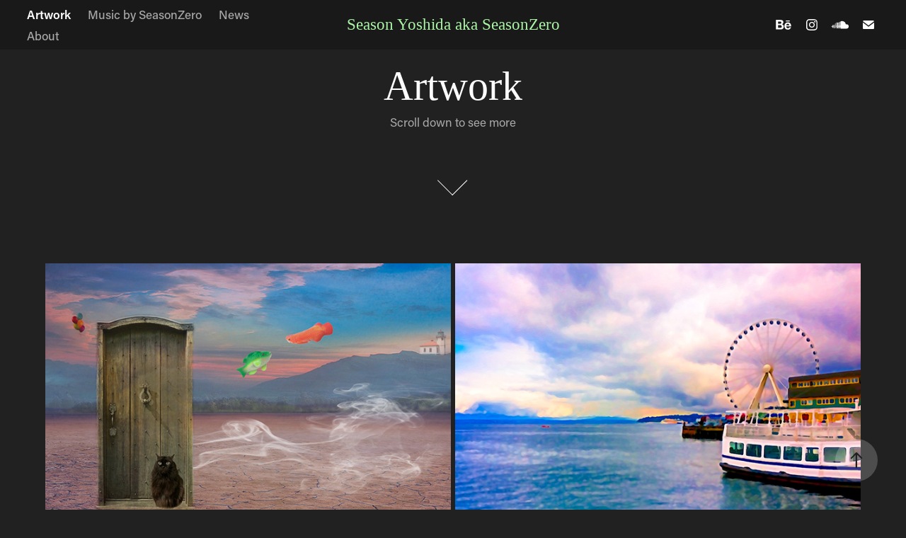

--- FILE ---
content_type: text/html; charset=utf-8
request_url: https://seasonzero.net/
body_size: 10566
content:
<!DOCTYPE HTML>
<html lang="en-US">
<head>
  <meta charset="UTF-8" />
  <meta name="viewport" content="width=device-width, initial-scale=1" />
      <meta name="keywords"  content="new age music,digital art,surreal,ambient music,local artist,ebook,composer,visual artist" />
      <meta name="description"  content="I combine my instrumental music with digital images to create atmospheric multimedia presentations." />
      <meta name="twitter:card"  content="summary_large_image" />
      <meta name="twitter:site"  content="@AdobePortfolio" />
      <meta  property="og:title" content="Season Yoshida aka SeasonZero" />
      <meta  property="og:description" content="I combine my instrumental music with digital images to create atmospheric multimedia presentations." />
      <meta  property="og:image" content="https://pro2-bar-s3-cdn-cf2.myportfolio.com/e41f6b76e50a1c21da7ffd4db28f6b15/d4b2ee28-136c-4b72-bfcc-5b6489e206d4_car_4x3.jpg?h=9ddbdad4fc4d3f7646eb7695f431e09d" />
        <link rel="icon" href="https://pro2-bar-s3-cdn-cf3.myportfolio.com/e41f6b76e50a1c21da7ffd4db28f6b15/ed70cff5-6aa2-4c14-bab2-a6e316d0cf48_carw_1x1x32.jpg?h=9ed6f49b5a0e09277acc2cc6f34917c9" />
        <link rel="apple-touch-icon" href="https://pro2-bar-s3-cdn-cf3.myportfolio.com/e41f6b76e50a1c21da7ffd4db28f6b15/44f747f6-fbbe-4233-90b4-8e1284565b95_carw_1x1x180.jpg?h=7ce2373f3e7ffb6a10edb73d52bfc5a3" />
      <link rel="stylesheet" href="/dist/css/main.css" type="text/css" />
      <link rel="stylesheet" href="https://pro2-bar-s3-cdn-cf.myportfolio.com/e41f6b76e50a1c21da7ffd4db28f6b15/14b2c7cbefbb0eb5a93d25a695d9f1561643060097.css?h=57deec6ebd02102c68542d6eeb6da1b8" type="text/css" />
    <link rel="canonical" href="https://seasonzero.net/projects" />
      <title>Season Yoshida aka SeasonZero</title>
    <script type="text/javascript" src="//use.typekit.net/ik/[base64].js?cb=35f77bfb8b50944859ea3d3804e7194e7a3173fb" async onload="
    try {
      window.Typekit.load();
    } catch (e) {
      console.warn('Typekit not loaded.');
    }
    "></script>
</head>
  <body class="transition-enabled">  <div class='page-background-video page-background-video-with-panel'>
  </div>
  <div class="js-responsive-nav">
    <div class="responsive-nav has-social">
      <div class="close-responsive-click-area js-close-responsive-nav">
        <div class="close-responsive-button"></div>
      </div>
          <nav class="nav-container" data-hover-hint="nav" data-hover-hint-placement="bottom-start">
                <div class="gallery-title"><a href="/projects" class="active">Artwork</a></div>
      <div class="page-title">
        <a href="/music" >Music by SeasonZero</a>
      </div>
      <div class="page-title">
        <a href="/home" >News</a>
      </div>
      <div class="page-title">
        <a href="/about" >About</a>
      </div>
          </nav>
        <div class="social pf-nav-social" data-context="theme.nav" data-hover-hint="navSocialIcons" data-hover-hint-placement="bottom-start">
          <ul>
                  <li>
                    <a href="https://www.behance.net/SeasonZero" target="_blank">
                      <svg id="Layer_1" data-name="Layer 1" xmlns="http://www.w3.org/2000/svg" viewBox="0 0 30 24" class="icon"><path id="path-1" d="M18.83,14.38a2.78,2.78,0,0,0,.65,1.9,2.31,2.31,0,0,0,1.7.59,2.31,2.31,0,0,0,1.38-.41,1.79,1.79,0,0,0,.71-0.87h2.31a4.48,4.48,0,0,1-1.71,2.53,5,5,0,0,1-2.78.76,5.53,5.53,0,0,1-2-.37,4.34,4.34,0,0,1-1.55-1,4.77,4.77,0,0,1-1-1.63,6.29,6.29,0,0,1,0-4.13,4.83,4.83,0,0,1,1-1.64A4.64,4.64,0,0,1,19.09,9a4.86,4.86,0,0,1,2-.4A4.5,4.5,0,0,1,23.21,9a4.36,4.36,0,0,1,1.5,1.3,5.39,5.39,0,0,1,.84,1.86,7,7,0,0,1,.18,2.18h-6.9Zm3.67-3.24A1.94,1.94,0,0,0,21,10.6a2.26,2.26,0,0,0-1,.22,2,2,0,0,0-.66.54,1.94,1.94,0,0,0-.35.69,3.47,3.47,0,0,0-.12.65h4.29A2.75,2.75,0,0,0,22.5,11.14ZM18.29,6h5.36V7.35H18.29V6ZM13.89,17.7a4.4,4.4,0,0,1-1.51.7,6.44,6.44,0,0,1-1.73.22H4.24V5.12h6.24a7.7,7.7,0,0,1,1.73.17,3.67,3.67,0,0,1,1.33.56,2.6,2.6,0,0,1,.86,1,3.74,3.74,0,0,1,.3,1.58,3,3,0,0,1-.46,1.7,3.33,3.33,0,0,1-1.35,1.12,3.19,3.19,0,0,1,1.82,1.26,3.79,3.79,0,0,1,.59,2.17,3.79,3.79,0,0,1-.39,1.77A3.24,3.24,0,0,1,13.89,17.7ZM11.72,8.19a1.25,1.25,0,0,0-.45-0.47,1.88,1.88,0,0,0-.64-0.24,5.5,5.5,0,0,0-.76-0.05H7.16v3.16h3a2,2,0,0,0,1.28-.38A1.43,1.43,0,0,0,11.89,9,1.73,1.73,0,0,0,11.72,8.19ZM11.84,13a2.39,2.39,0,0,0-1.52-.45H7.16v3.73h3.11a3.61,3.61,0,0,0,.82-0.09A2,2,0,0,0,11.77,16a1.39,1.39,0,0,0,.47-0.54,1.85,1.85,0,0,0,.17-0.88A1.77,1.77,0,0,0,11.84,13Z"/></svg>
                    </a>
                  </li>
                  <li>
                    <a href="https://www.instagram.com/cocoacalicocat/" target="_blank">
                      <svg version="1.1" id="Layer_1" xmlns="http://www.w3.org/2000/svg" xmlns:xlink="http://www.w3.org/1999/xlink" viewBox="0 0 30 24" style="enable-background:new 0 0 30 24;" xml:space="preserve" class="icon">
                      <g>
                        <path d="M15,5.4c2.1,0,2.4,0,3.2,0c0.8,0,1.2,0.2,1.5,0.3c0.4,0.1,0.6,0.3,0.9,0.6c0.3,0.3,0.5,0.5,0.6,0.9
                          c0.1,0.3,0.2,0.7,0.3,1.5c0,0.8,0,1.1,0,3.2s0,2.4,0,3.2c0,0.8-0.2,1.2-0.3,1.5c-0.1,0.4-0.3,0.6-0.6,0.9c-0.3,0.3-0.5,0.5-0.9,0.6
                          c-0.3,0.1-0.7,0.2-1.5,0.3c-0.8,0-1.1,0-3.2,0s-2.4,0-3.2,0c-0.8,0-1.2-0.2-1.5-0.3c-0.4-0.1-0.6-0.3-0.9-0.6
                          c-0.3-0.3-0.5-0.5-0.6-0.9c-0.1-0.3-0.2-0.7-0.3-1.5c0-0.8,0-1.1,0-3.2s0-2.4,0-3.2c0-0.8,0.2-1.2,0.3-1.5c0.1-0.4,0.3-0.6,0.6-0.9
                          c0.3-0.3,0.5-0.5,0.9-0.6c0.3-0.1,0.7-0.2,1.5-0.3C12.6,5.4,12.9,5.4,15,5.4 M15,4c-2.2,0-2.4,0-3.3,0c-0.9,0-1.4,0.2-1.9,0.4
                          c-0.5,0.2-1,0.5-1.4,0.9C7.9,5.8,7.6,6.2,7.4,6.8C7.2,7.3,7.1,7.9,7,8.7C7,9.6,7,9.8,7,12s0,2.4,0,3.3c0,0.9,0.2,1.4,0.4,1.9
                          c0.2,0.5,0.5,1,0.9,1.4c0.4,0.4,0.9,0.7,1.4,0.9c0.5,0.2,1.1,0.3,1.9,0.4c0.9,0,1.1,0,3.3,0s2.4,0,3.3,0c0.9,0,1.4-0.2,1.9-0.4
                          c0.5-0.2,1-0.5,1.4-0.9c0.4-0.4,0.7-0.9,0.9-1.4c0.2-0.5,0.3-1.1,0.4-1.9c0-0.9,0-1.1,0-3.3s0-2.4,0-3.3c0-0.9-0.2-1.4-0.4-1.9
                          c-0.2-0.5-0.5-1-0.9-1.4c-0.4-0.4-0.9-0.7-1.4-0.9c-0.5-0.2-1.1-0.3-1.9-0.4C17.4,4,17.2,4,15,4L15,4L15,4z"/>
                        <path d="M15,7.9c-2.3,0-4.1,1.8-4.1,4.1s1.8,4.1,4.1,4.1s4.1-1.8,4.1-4.1S17.3,7.9,15,7.9L15,7.9z M15,14.7c-1.5,0-2.7-1.2-2.7-2.7
                          c0-1.5,1.2-2.7,2.7-2.7s2.7,1.2,2.7,2.7C17.7,13.5,16.5,14.7,15,14.7L15,14.7z"/>
                        <path d="M20.2,7.7c0,0.5-0.4,1-1,1s-1-0.4-1-1s0.4-1,1-1S20.2,7.2,20.2,7.7L20.2,7.7z"/>
                      </g>
                      </svg>
                    </a>
                  </li>
                  <li>
                    <a href="https://soundcloud.com/season-yoshida" target="_blank">
                      <svg version="1.1" id="Layer_1" xmlns="http://www.w3.org/2000/svg" xmlns:xlink="http://www.w3.org/1999/xlink" viewBox="0 0 30 24" style="enable-background:new 0 0 30 24;" xml:space="preserve" class="icon">
                      <path d="M3.1,13.1L3.1,13.1l-0.3,1.5L3,15.9c0,0,0,0.1,0.1,0.1c0,0,0.1,0,0.1-0.1l0,0l0,0l0,0l0.3-1.4L3.1,13.1
                        C3.3,13.1,3.3,13.1,3.1,13.1z M4.2,12.2C4.2,12.2,4.1,12.1,4.2,12.2c-0.1-0.1-0.1,0-0.1,0l-0.3,2.2l0.3,2.2c0,0,0,0.1,0.1,0.1
                        c0,0,0.1,0,0.1-0.1l0.3-2.2L4.2,12.2z M7.9,10.3c-0.1,0-0.1,0.1-0.1,0.1l-0.1,4L7.8,17c0,0.1,0.1,0.1,0.1,0.1C8,17.1,8,17,8,17l0,0
                        l0.3-2.6l-0.1-4C8,10.3,8,10.3,7.9,10.3z M6,11.7c-0.1,0-0.1,0-0.1,0.1l-0.3,2.6L5.9,17c0,0.1,0,0.1,0.1,0.1c0.1,0,0.1,0,0.1-0.1
                        l0.3-2.6l-0.3-2.6C6.1,11.7,6.1,11.7,6,11.7z M10,17.1c0.1,0,0.3-0.1,0.3-0.3l0.1-2.6L10.2,9c0-0.1-0.1-0.3-0.3-0.3
                        C9.8,8.7,9.7,8.8,9.7,9l-0.1,5.3l0.1,2.6C9.7,17.1,9.8,17.1,10,17.1z M13.9,17.1c0.1,0,0.3-0.1,0.3-0.3l0,0l0,0l0.1-2.5l-0.1-6.1
                        C14.2,8.1,14,8,13.9,8c-0.1,0-0.3,0.1-0.3,0.3l-0.1,6.1l0.1,2.5C13.6,17,13.8,17.1,13.9,17.1z M11.9,17.1c0.1,0,0.3-0.1,0.3-0.3l0,0
                        l0.1-2.5l-0.1-5.3c0-0.1-0.1-0.3-0.3-0.3S11.6,9,11.6,9.1l-0.1,5.3l0.1,2.5C11.6,17,11.7,17.1,11.9,17.1z M7,17.1
                        c0.1,0,0.1-0.1,0.1-0.1l0.3-2.6L7.1,12c0-0.1-0.1-0.1-0.1-0.1c-0.1,0-0.1,0-0.1,0.1l-0.1,2.5L6.8,17C6.8,17.1,6.8,17.1,7,17.1z
                         M5,17C5,17,5.2,17,5,17l0.4-2.6l-0.3-2.6c0-0.1,0-0.1-0.1-0.1c0,0-0.1,0-0.1,0.1l-0.3,2.6L5,17C4.9,17,5,17,5,17z M13,9
                        c-0.1,0-0.3,0.1-0.3,0.3l-0.1,5.2l0.1,2.5c0,0.1,0.1,0.3,0.3,0.3c0.1,0,0.3-0.1,0.3-0.3l0,0l0.1-2.5l-0.1-5.2C13.2,9.1,13.1,9,13,9z
                         M8.9,17.1C9,17.1,9,17,9,17l0.1-2.6L9,9.5c0-0.1-0.1-0.1-0.1-0.1c-0.1,0-0.1,0.1-0.1,0.1l-0.1,4.9L8.7,17
                        C8.7,17.1,8.9,17.1,8.9,17.1z M11.2,17L11.2,17l0.1-2.5l-0.1-5.5c0-0.1-0.1-0.3-0.3-0.3c-0.1,0-0.3,0.1-0.3,0.3l-0.1,5.5l0.1,2.5
                        c0,0.1,0.1,0.3,0.3,0.3C11,17.1,11.2,17.1,11.2,17L11.2,17z M24.1,11.3c-0.4,0-0.8,0.1-1.1,0.3c-0.3-2.7-2.5-4.8-5.2-4.8
                        c-0.7,0-1.4,0.1-1.9,0.4c-0.3,0.1-0.3,0.1-0.3,0.4V17c0,0.1,0.1,0.3,0.3,0.4h8.2c1.6,0,3-1.4,3-3C27.1,12.6,25.8,11.3,24.1,11.3z
                         M15,7.5c-0.1,0-0.3,0.1-0.3,0.3l-0.1,6.7l0.1,2.5c0,0.1,0.1,0.3,0.3,0.3c0.1,0,0.3-0.1,0.3-0.3l0,0l0.1-2.5l-0.1-6.7
                        C15.3,7.6,15.1,7.5,15,7.5z"/>
                      </svg>
                    </a>
                  </li>
                  <li>
                    <a href="mailto:catsquack@duck.com">
                      <svg version="1.1" id="Layer_1" xmlns="http://www.w3.org/2000/svg" xmlns:xlink="http://www.w3.org/1999/xlink" x="0px" y="0px" viewBox="0 0 30 24" style="enable-background:new 0 0 30 24;" xml:space="preserve" class="icon">
                        <g>
                          <path d="M15,13L7.1,7.1c0-0.5,0.4-1,1-1h13.8c0.5,0,1,0.4,1,1L15,13z M15,14.8l7.9-5.9v8.1c0,0.5-0.4,1-1,1H8.1c-0.5,0-1-0.4-1-1 V8.8L15,14.8z"/>
                        </g>
                      </svg>
                    </a>
                  </li>
          </ul>
        </div>
    </div>
  </div>
    <header class="site-header js-site-header  js-fixed-nav" data-context="theme.nav" data-hover-hint="nav" data-hover-hint-placement="top-start">
        <nav class="nav-container" data-hover-hint="nav" data-hover-hint-placement="bottom-start">
                <div class="gallery-title"><a href="/projects" class="active">Artwork</a></div>
      <div class="page-title">
        <a href="/music" >Music by SeasonZero</a>
      </div>
      <div class="page-title">
        <a href="/home" >News</a>
      </div>
      <div class="page-title">
        <a href="/about" >About</a>
      </div>
        </nav>
        <div class="logo-wrap" data-context="theme.logo.header" data-hover-hint="logo" data-hover-hint-placement="bottom-start">
          <div class="logo e2e-site-logo-text logo-text  ">
                <a href="/projects" class="preserve-whitespace">Season Yoshida aka SeasonZero</a>

          </div>
        </div>
        <div class="social pf-nav-social" data-context="theme.nav" data-hover-hint="navSocialIcons" data-hover-hint-placement="bottom-start">
          <ul>
                  <li>
                    <a href="https://www.behance.net/SeasonZero" target="_blank">
                      <svg id="Layer_1" data-name="Layer 1" xmlns="http://www.w3.org/2000/svg" viewBox="0 0 30 24" class="icon"><path id="path-1" d="M18.83,14.38a2.78,2.78,0,0,0,.65,1.9,2.31,2.31,0,0,0,1.7.59,2.31,2.31,0,0,0,1.38-.41,1.79,1.79,0,0,0,.71-0.87h2.31a4.48,4.48,0,0,1-1.71,2.53,5,5,0,0,1-2.78.76,5.53,5.53,0,0,1-2-.37,4.34,4.34,0,0,1-1.55-1,4.77,4.77,0,0,1-1-1.63,6.29,6.29,0,0,1,0-4.13,4.83,4.83,0,0,1,1-1.64A4.64,4.64,0,0,1,19.09,9a4.86,4.86,0,0,1,2-.4A4.5,4.5,0,0,1,23.21,9a4.36,4.36,0,0,1,1.5,1.3,5.39,5.39,0,0,1,.84,1.86,7,7,0,0,1,.18,2.18h-6.9Zm3.67-3.24A1.94,1.94,0,0,0,21,10.6a2.26,2.26,0,0,0-1,.22,2,2,0,0,0-.66.54,1.94,1.94,0,0,0-.35.69,3.47,3.47,0,0,0-.12.65h4.29A2.75,2.75,0,0,0,22.5,11.14ZM18.29,6h5.36V7.35H18.29V6ZM13.89,17.7a4.4,4.4,0,0,1-1.51.7,6.44,6.44,0,0,1-1.73.22H4.24V5.12h6.24a7.7,7.7,0,0,1,1.73.17,3.67,3.67,0,0,1,1.33.56,2.6,2.6,0,0,1,.86,1,3.74,3.74,0,0,1,.3,1.58,3,3,0,0,1-.46,1.7,3.33,3.33,0,0,1-1.35,1.12,3.19,3.19,0,0,1,1.82,1.26,3.79,3.79,0,0,1,.59,2.17,3.79,3.79,0,0,1-.39,1.77A3.24,3.24,0,0,1,13.89,17.7ZM11.72,8.19a1.25,1.25,0,0,0-.45-0.47,1.88,1.88,0,0,0-.64-0.24,5.5,5.5,0,0,0-.76-0.05H7.16v3.16h3a2,2,0,0,0,1.28-.38A1.43,1.43,0,0,0,11.89,9,1.73,1.73,0,0,0,11.72,8.19ZM11.84,13a2.39,2.39,0,0,0-1.52-.45H7.16v3.73h3.11a3.61,3.61,0,0,0,.82-0.09A2,2,0,0,0,11.77,16a1.39,1.39,0,0,0,.47-0.54,1.85,1.85,0,0,0,.17-0.88A1.77,1.77,0,0,0,11.84,13Z"/></svg>
                    </a>
                  </li>
                  <li>
                    <a href="https://www.instagram.com/cocoacalicocat/" target="_blank">
                      <svg version="1.1" id="Layer_1" xmlns="http://www.w3.org/2000/svg" xmlns:xlink="http://www.w3.org/1999/xlink" viewBox="0 0 30 24" style="enable-background:new 0 0 30 24;" xml:space="preserve" class="icon">
                      <g>
                        <path d="M15,5.4c2.1,0,2.4,0,3.2,0c0.8,0,1.2,0.2,1.5,0.3c0.4,0.1,0.6,0.3,0.9,0.6c0.3,0.3,0.5,0.5,0.6,0.9
                          c0.1,0.3,0.2,0.7,0.3,1.5c0,0.8,0,1.1,0,3.2s0,2.4,0,3.2c0,0.8-0.2,1.2-0.3,1.5c-0.1,0.4-0.3,0.6-0.6,0.9c-0.3,0.3-0.5,0.5-0.9,0.6
                          c-0.3,0.1-0.7,0.2-1.5,0.3c-0.8,0-1.1,0-3.2,0s-2.4,0-3.2,0c-0.8,0-1.2-0.2-1.5-0.3c-0.4-0.1-0.6-0.3-0.9-0.6
                          c-0.3-0.3-0.5-0.5-0.6-0.9c-0.1-0.3-0.2-0.7-0.3-1.5c0-0.8,0-1.1,0-3.2s0-2.4,0-3.2c0-0.8,0.2-1.2,0.3-1.5c0.1-0.4,0.3-0.6,0.6-0.9
                          c0.3-0.3,0.5-0.5,0.9-0.6c0.3-0.1,0.7-0.2,1.5-0.3C12.6,5.4,12.9,5.4,15,5.4 M15,4c-2.2,0-2.4,0-3.3,0c-0.9,0-1.4,0.2-1.9,0.4
                          c-0.5,0.2-1,0.5-1.4,0.9C7.9,5.8,7.6,6.2,7.4,6.8C7.2,7.3,7.1,7.9,7,8.7C7,9.6,7,9.8,7,12s0,2.4,0,3.3c0,0.9,0.2,1.4,0.4,1.9
                          c0.2,0.5,0.5,1,0.9,1.4c0.4,0.4,0.9,0.7,1.4,0.9c0.5,0.2,1.1,0.3,1.9,0.4c0.9,0,1.1,0,3.3,0s2.4,0,3.3,0c0.9,0,1.4-0.2,1.9-0.4
                          c0.5-0.2,1-0.5,1.4-0.9c0.4-0.4,0.7-0.9,0.9-1.4c0.2-0.5,0.3-1.1,0.4-1.9c0-0.9,0-1.1,0-3.3s0-2.4,0-3.3c0-0.9-0.2-1.4-0.4-1.9
                          c-0.2-0.5-0.5-1-0.9-1.4c-0.4-0.4-0.9-0.7-1.4-0.9c-0.5-0.2-1.1-0.3-1.9-0.4C17.4,4,17.2,4,15,4L15,4L15,4z"/>
                        <path d="M15,7.9c-2.3,0-4.1,1.8-4.1,4.1s1.8,4.1,4.1,4.1s4.1-1.8,4.1-4.1S17.3,7.9,15,7.9L15,7.9z M15,14.7c-1.5,0-2.7-1.2-2.7-2.7
                          c0-1.5,1.2-2.7,2.7-2.7s2.7,1.2,2.7,2.7C17.7,13.5,16.5,14.7,15,14.7L15,14.7z"/>
                        <path d="M20.2,7.7c0,0.5-0.4,1-1,1s-1-0.4-1-1s0.4-1,1-1S20.2,7.2,20.2,7.7L20.2,7.7z"/>
                      </g>
                      </svg>
                    </a>
                  </li>
                  <li>
                    <a href="https://soundcloud.com/season-yoshida" target="_blank">
                      <svg version="1.1" id="Layer_1" xmlns="http://www.w3.org/2000/svg" xmlns:xlink="http://www.w3.org/1999/xlink" viewBox="0 0 30 24" style="enable-background:new 0 0 30 24;" xml:space="preserve" class="icon">
                      <path d="M3.1,13.1L3.1,13.1l-0.3,1.5L3,15.9c0,0,0,0.1,0.1,0.1c0,0,0.1,0,0.1-0.1l0,0l0,0l0,0l0.3-1.4L3.1,13.1
                        C3.3,13.1,3.3,13.1,3.1,13.1z M4.2,12.2C4.2,12.2,4.1,12.1,4.2,12.2c-0.1-0.1-0.1,0-0.1,0l-0.3,2.2l0.3,2.2c0,0,0,0.1,0.1,0.1
                        c0,0,0.1,0,0.1-0.1l0.3-2.2L4.2,12.2z M7.9,10.3c-0.1,0-0.1,0.1-0.1,0.1l-0.1,4L7.8,17c0,0.1,0.1,0.1,0.1,0.1C8,17.1,8,17,8,17l0,0
                        l0.3-2.6l-0.1-4C8,10.3,8,10.3,7.9,10.3z M6,11.7c-0.1,0-0.1,0-0.1,0.1l-0.3,2.6L5.9,17c0,0.1,0,0.1,0.1,0.1c0.1,0,0.1,0,0.1-0.1
                        l0.3-2.6l-0.3-2.6C6.1,11.7,6.1,11.7,6,11.7z M10,17.1c0.1,0,0.3-0.1,0.3-0.3l0.1-2.6L10.2,9c0-0.1-0.1-0.3-0.3-0.3
                        C9.8,8.7,9.7,8.8,9.7,9l-0.1,5.3l0.1,2.6C9.7,17.1,9.8,17.1,10,17.1z M13.9,17.1c0.1,0,0.3-0.1,0.3-0.3l0,0l0,0l0.1-2.5l-0.1-6.1
                        C14.2,8.1,14,8,13.9,8c-0.1,0-0.3,0.1-0.3,0.3l-0.1,6.1l0.1,2.5C13.6,17,13.8,17.1,13.9,17.1z M11.9,17.1c0.1,0,0.3-0.1,0.3-0.3l0,0
                        l0.1-2.5l-0.1-5.3c0-0.1-0.1-0.3-0.3-0.3S11.6,9,11.6,9.1l-0.1,5.3l0.1,2.5C11.6,17,11.7,17.1,11.9,17.1z M7,17.1
                        c0.1,0,0.1-0.1,0.1-0.1l0.3-2.6L7.1,12c0-0.1-0.1-0.1-0.1-0.1c-0.1,0-0.1,0-0.1,0.1l-0.1,2.5L6.8,17C6.8,17.1,6.8,17.1,7,17.1z
                         M5,17C5,17,5.2,17,5,17l0.4-2.6l-0.3-2.6c0-0.1,0-0.1-0.1-0.1c0,0-0.1,0-0.1,0.1l-0.3,2.6L5,17C4.9,17,5,17,5,17z M13,9
                        c-0.1,0-0.3,0.1-0.3,0.3l-0.1,5.2l0.1,2.5c0,0.1,0.1,0.3,0.3,0.3c0.1,0,0.3-0.1,0.3-0.3l0,0l0.1-2.5l-0.1-5.2C13.2,9.1,13.1,9,13,9z
                         M8.9,17.1C9,17.1,9,17,9,17l0.1-2.6L9,9.5c0-0.1-0.1-0.1-0.1-0.1c-0.1,0-0.1,0.1-0.1,0.1l-0.1,4.9L8.7,17
                        C8.7,17.1,8.9,17.1,8.9,17.1z M11.2,17L11.2,17l0.1-2.5l-0.1-5.5c0-0.1-0.1-0.3-0.3-0.3c-0.1,0-0.3,0.1-0.3,0.3l-0.1,5.5l0.1,2.5
                        c0,0.1,0.1,0.3,0.3,0.3C11,17.1,11.2,17.1,11.2,17L11.2,17z M24.1,11.3c-0.4,0-0.8,0.1-1.1,0.3c-0.3-2.7-2.5-4.8-5.2-4.8
                        c-0.7,0-1.4,0.1-1.9,0.4c-0.3,0.1-0.3,0.1-0.3,0.4V17c0,0.1,0.1,0.3,0.3,0.4h8.2c1.6,0,3-1.4,3-3C27.1,12.6,25.8,11.3,24.1,11.3z
                         M15,7.5c-0.1,0-0.3,0.1-0.3,0.3l-0.1,6.7l0.1,2.5c0,0.1,0.1,0.3,0.3,0.3c0.1,0,0.3-0.1,0.3-0.3l0,0l0.1-2.5l-0.1-6.7
                        C15.3,7.6,15.1,7.5,15,7.5z"/>
                      </svg>
                    </a>
                  </li>
                  <li>
                    <a href="mailto:catsquack@duck.com">
                      <svg version="1.1" id="Layer_1" xmlns="http://www.w3.org/2000/svg" xmlns:xlink="http://www.w3.org/1999/xlink" x="0px" y="0px" viewBox="0 0 30 24" style="enable-background:new 0 0 30 24;" xml:space="preserve" class="icon">
                        <g>
                          <path d="M15,13L7.1,7.1c0-0.5,0.4-1,1-1h13.8c0.5,0,1,0.4,1,1L15,13z M15,14.8l7.9-5.9v8.1c0,0.5-0.4,1-1,1H8.1c-0.5,0-1-0.4-1-1 V8.8L15,14.8z"/>
                        </g>
                      </svg>
                    </a>
                  </li>
          </ul>
        </div>
        <div class="hamburger-click-area js-hamburger">
          <div class="hamburger">
            <i></i>
            <i></i>
            <i></i>
          </div>
        </div>
    </header>
    <div class="header-placeholder"></div>
        <div class="masthead js-masthead-fixed" data-context="page.masthead" data-hover-hint="mastheadOptions" data-hover-hint-placement="top-start">
          <div class="masthead-contents">
            <div class="masthead-text js-masthead-text">
              <div data-context="page.masthead" data-hover-hint="mastheadTitle"><h1 decorator="inlineTextEditable" contenteditable="false" class="js-inline-text-editable preserve-whitespace main-text rich-text module-text" data-text-keypath="customizations.masthead.title.text" value="Artwork">Artwork</h1></div>
              <div data-context="page.masthead" data-hover-hint="mastheadText"><p decorator="inlineTextEditable" contenteditable="false" class="js-inline-text-editable preserve-whitespace main-text rich-text module-text" data-text-keypath="page.masthead.text.text" value="Scroll down to see more">Scroll down to see more</p></div>
              <div class="masthead-buttons">
                
              </div>
                <div class="masthead-arrow-container js-masthead-arrow" data-context="page.masthead" data-hover-hint="scrollDownArrow">
                  <div class="masthead-arrow"></div>
                </div>
            </div>
          </div>
        </div>
        <div class="masthead masthead-placeholder">
          <div class="masthead-contents">
            <div class="masthead-text js-masthead-text">
              <div data-context="page.masthead" data-hover-hint="mastheadTitle"><h1 decorator="inlineTextEditable" contenteditable="false" class="js-inline-text-editable preserve-whitespace main-text rich-text module-text" data-text-keypath="customizations.masthead.title.text" value="Artwork">Artwork</h1></div>
              <div data-context="page.masthead" data-hover-hint="mastheadText"><p decorator="inlineTextEditable" contenteditable="false" class="js-inline-text-editable preserve-whitespace main-text rich-text module-text" data-text-keypath="page.masthead.text.text" value="Scroll down to see more">Scroll down to see more</p></div>
              <div class="masthead-buttons">
                
              </div>
                <div class="masthead-arrow-container js-masthead-arrow" data-context="page.masthead" data-hover-hint="scrollDownArrow">
                  <div class="masthead-arrow"></div>
                </div>
            </div>
          </div>
        </div>
  <div class="site-wrap cfix js-site-wrap">
    <div class="site-container">
      <div class="site-content e2e-site-content">
        <main>
          <section class="project-covers" data-context="page.gallery.covers">
          <a class="project-cover js-project-cover-touch hold-space" href="/gnome-cat" data-context="pages" data-identity="id:p61ef0bc0025715180024de7d020b5b1aca3a7c0dbf7cc4de6573d" data-hover-hint-id="p61ef0bc0025715180024de7d020b5b1aca3a7c0dbf7cc4de6573d" data-hover-hint="galleryPageCover">
              <div class="cover-image-wrap">
                <div class="cover-image">
                    <div class="cover cover-normal">

            <img
              class="cover__img js-lazy"
              src="https://pro2-bar-s3-cdn-cf2.myportfolio.com/e41f6b76e50a1c21da7ffd4db28f6b15/d4b2ee28-136c-4b72-bfcc-5b6489e206d4_carw_4x3x32.jpg?h=4002b8a217a578be590500d937a4571b"
              data-src="https://pro2-bar-s3-cdn-cf2.myportfolio.com/e41f6b76e50a1c21da7ffd4db28f6b15/d4b2ee28-136c-4b72-bfcc-5b6489e206d4_car_4x3.jpg?h=9ddbdad4fc4d3f7646eb7695f431e09d"
              data-srcset="https://pro2-bar-s3-cdn-cf2.myportfolio.com/e41f6b76e50a1c21da7ffd4db28f6b15/d4b2ee28-136c-4b72-bfcc-5b6489e206d4_carw_4x3x640.jpg?h=5b8bd243147f8ed7f166f835a9286cc7 640w, https://pro2-bar-s3-cdn-cf2.myportfolio.com/e41f6b76e50a1c21da7ffd4db28f6b15/d4b2ee28-136c-4b72-bfcc-5b6489e206d4_carw_4x3x1280.jpg?h=713c4e82160e4fc00563d60b8fdf38b6 1280w, https://pro2-bar-s3-cdn-cf2.myportfolio.com/e41f6b76e50a1c21da7ffd4db28f6b15/d4b2ee28-136c-4b72-bfcc-5b6489e206d4_carw_4x3x1366.jpg?h=f48b8e8e1ef1ea2e75eb03499c1b75ff 1366w, https://pro2-bar-s3-cdn-cf2.myportfolio.com/e41f6b76e50a1c21da7ffd4db28f6b15/d4b2ee28-136c-4b72-bfcc-5b6489e206d4_carw_4x3x1920.jpg?h=7b678b3f1bd45bb5cb09014542aff00a 1920w, https://pro2-bar-s3-cdn-cf2.myportfolio.com/e41f6b76e50a1c21da7ffd4db28f6b15/d4b2ee28-136c-4b72-bfcc-5b6489e206d4_carw_4x3x2560.jpg?h=6d73365885a213af957b88dfd5d5bbdf 2560w, https://pro2-bar-s3-cdn-cf2.myportfolio.com/e41f6b76e50a1c21da7ffd4db28f6b15/d4b2ee28-136c-4b72-bfcc-5b6489e206d4_carw_4x3x5120.jpg?h=f55c5f5f4c789f65332c9b85aa3fe240 5120w"
              data-sizes="(max-width: 540px) 100vw, (max-width: 768px) 50vw, calc(1200px / 2)"
            >
                              </div>
                </div>
              </div>
            <div class="details-wrap">
              <div class="details">
                <div class="details-inner">
                    <div class="title preserve-whitespace">Gnome Cat</div>
                    <div class="date">2022</div>
                </div>
              </div>
            </div>
          </a>
          <a class="project-cover js-project-cover-touch hold-space" href="/elliot-bay" data-context="pages" data-identity="id:p61ef09b05f8a7b315b72a9c84a0cf6d76662761b6d53f79886c90" data-hover-hint-id="p61ef09b05f8a7b315b72a9c84a0cf6d76662761b6d53f79886c90" data-hover-hint="galleryPageCover">
              <div class="cover-image-wrap">
                <div class="cover-image">
                    <div class="cover cover-normal">

            <img
              class="cover__img js-lazy"
              src="https://pro2-bar-s3-cdn-cf.myportfolio.com/e41f6b76e50a1c21da7ffd4db28f6b15/bb319536-28cd-43cc-b7f3-4baef96c0307_carw_4x3x32.jpg?h=3fc59d6e209dc0badea53ea25b025e72"
              data-src="https://pro2-bar-s3-cdn-cf.myportfolio.com/e41f6b76e50a1c21da7ffd4db28f6b15/bb319536-28cd-43cc-b7f3-4baef96c0307_car_4x3.jpg?h=5ac7c0706258080ac64ff5d2fe83186e"
              data-srcset="https://pro2-bar-s3-cdn-cf.myportfolio.com/e41f6b76e50a1c21da7ffd4db28f6b15/bb319536-28cd-43cc-b7f3-4baef96c0307_carw_4x3x640.jpg?h=edb84c32a6aa1b1747c87029b9a6b3a6 640w, https://pro2-bar-s3-cdn-cf.myportfolio.com/e41f6b76e50a1c21da7ffd4db28f6b15/bb319536-28cd-43cc-b7f3-4baef96c0307_carw_4x3x1280.jpg?h=30f3b2b631a72ff08ec4a022e6efc3c0 1280w, https://pro2-bar-s3-cdn-cf.myportfolio.com/e41f6b76e50a1c21da7ffd4db28f6b15/bb319536-28cd-43cc-b7f3-4baef96c0307_carw_4x3x1366.jpg?h=2d1d8594a308b36d56b197033add2bd5 1366w, https://pro2-bar-s3-cdn-cf.myportfolio.com/e41f6b76e50a1c21da7ffd4db28f6b15/bb319536-28cd-43cc-b7f3-4baef96c0307_carw_4x3x1920.jpg?h=913eeffb10bf8194f83fa1780c200a52 1920w, https://pro2-bar-s3-cdn-cf.myportfolio.com/e41f6b76e50a1c21da7ffd4db28f6b15/bb319536-28cd-43cc-b7f3-4baef96c0307_carw_4x3x2560.jpg?h=a4b888b538d4c234b586b420e6894ecf 2560w, https://pro2-bar-s3-cdn-cf.myportfolio.com/e41f6b76e50a1c21da7ffd4db28f6b15/bb319536-28cd-43cc-b7f3-4baef96c0307_carw_4x3x5120.jpg?h=211ea5a4b8cd12045fdce314d2acd4b6 5120w"
              data-sizes="(max-width: 540px) 100vw, (max-width: 768px) 50vw, calc(1200px / 2)"
            >
                              </div>
                </div>
              </div>
            <div class="details-wrap">
              <div class="details">
                <div class="details-inner">
                    <div class="title preserve-whitespace">Elliot Bay</div>
                    <div class="date">2022</div>
                </div>
              </div>
            </div>
          </a>
          <a class="project-cover js-project-cover-touch hold-space" href="/unconscious-collections" data-context="pages" data-identity="id:p5989d107cfd96eab13f9a38d91de222763a835f2a4e248a35cd45" data-hover-hint-id="p5989d107cfd96eab13f9a38d91de222763a835f2a4e248a35cd45" data-hover-hint="galleryPageCover">
              <div class="cover-image-wrap">
                <div class="cover-image">
                    <div class="cover cover-normal">

            <img
              class="cover__img js-lazy"
              src="https://pro2-bar-s3-cdn-cf6.myportfolio.com/e41f6b76e50a1c21da7ffd4db28f6b15/a4082d26eed2833f17487fa2fcbabaf9fca07c9d28a57c45bee770493818174724dc665a3be21fb8_carw_4x3x32.jpg?h=ff140dddb014c13f1f6d9dc7b9ec849f"
              data-src="https://pro2-bar-s3-cdn-cf6.myportfolio.com/e41f6b76e50a1c21da7ffd4db28f6b15/a4082d26eed2833f17487fa2fcbabaf9fca07c9d28a57c45bee770493818174724dc665a3be21fb8_car_4x3.jpg?h=86b698fbb74e78c82f690b28ab127da6"
              data-srcset="https://pro2-bar-s3-cdn-cf6.myportfolio.com/e41f6b76e50a1c21da7ffd4db28f6b15/a4082d26eed2833f17487fa2fcbabaf9fca07c9d28a57c45bee770493818174724dc665a3be21fb8_carw_4x3x640.jpg?h=11178149968881c09ae92fef017c471a 640w, https://pro2-bar-s3-cdn-cf6.myportfolio.com/e41f6b76e50a1c21da7ffd4db28f6b15/a4082d26eed2833f17487fa2fcbabaf9fca07c9d28a57c45bee770493818174724dc665a3be21fb8_carw_4x3x1280.jpg?h=18c03287ee5da6b7c0c12a5a2bc41083 1280w, https://pro2-bar-s3-cdn-cf6.myportfolio.com/e41f6b76e50a1c21da7ffd4db28f6b15/a4082d26eed2833f17487fa2fcbabaf9fca07c9d28a57c45bee770493818174724dc665a3be21fb8_carw_4x3x1366.jpg?h=d4218e652af515c49d5f8b26047b029a 1366w, https://pro2-bar-s3-cdn-cf6.myportfolio.com/e41f6b76e50a1c21da7ffd4db28f6b15/a4082d26eed2833f17487fa2fcbabaf9fca07c9d28a57c45bee770493818174724dc665a3be21fb8_carw_4x3x1920.jpg?h=7fe75075b184d29146b24c6bdaed40c9 1920w, https://pro2-bar-s3-cdn-cf6.myportfolio.com/e41f6b76e50a1c21da7ffd4db28f6b15/a4082d26eed2833f17487fa2fcbabaf9fca07c9d28a57c45bee770493818174724dc665a3be21fb8_carw_4x3x2560.jpg?h=8cc63ee9fdb431df79d9c7ab53b7d495 2560w, https://pro2-bar-s3-cdn-cf6.myportfolio.com/e41f6b76e50a1c21da7ffd4db28f6b15/a4082d26eed2833f17487fa2fcbabaf9fca07c9d28a57c45bee770493818174724dc665a3be21fb8_carw_4x3x5120.jpg?h=31b1f849411a2b71829a95d849397b43 5120w"
              data-sizes="(max-width: 540px) 100vw, (max-width: 768px) 50vw, calc(1200px / 2)"
            >
                              </div>
                </div>
              </div>
            <div class="details-wrap">
              <div class="details">
                <div class="details-inner">
                    <div class="title preserve-whitespace">Unconscious collections</div>
                    <div class="date">2017</div>
                </div>
              </div>
            </div>
          </a>
          <a class="project-cover js-project-cover-touch hold-space" href="/seascape-004-point-of-view" data-context="pages" data-identity="id:p5989d10784880abff9906201dc3de7ca3a060f430ff85d2579993" data-hover-hint-id="p5989d10784880abff9906201dc3de7ca3a060f430ff85d2579993" data-hover-hint="galleryPageCover">
              <div class="cover-image-wrap">
                <div class="cover-image">
                    <div class="cover cover-normal">

            <img
              class="cover__img js-lazy"
              src="https://pro2-bar-s3-cdn-cf2.myportfolio.com/e41f6b76e50a1c21da7ffd4db28f6b15/d7456402619ddfcb6d07a6751eb14bb277321f07ca2300069a3586b54b4a43823e6cde7e2da47413_carw_4x3x32.jpg?h=15069275eec381ead78fca131ca391ae"
              data-src="https://pro2-bar-s3-cdn-cf2.myportfolio.com/e41f6b76e50a1c21da7ffd4db28f6b15/d7456402619ddfcb6d07a6751eb14bb277321f07ca2300069a3586b54b4a43823e6cde7e2da47413_car_4x3.jpg?h=65c87fac360665e39ec96bd5338fd9cf"
              data-srcset="https://pro2-bar-s3-cdn-cf2.myportfolio.com/e41f6b76e50a1c21da7ffd4db28f6b15/d7456402619ddfcb6d07a6751eb14bb277321f07ca2300069a3586b54b4a43823e6cde7e2da47413_carw_4x3x640.jpg?h=f917b24343a1756f65bb7e07972f8afa 640w, https://pro2-bar-s3-cdn-cf2.myportfolio.com/e41f6b76e50a1c21da7ffd4db28f6b15/d7456402619ddfcb6d07a6751eb14bb277321f07ca2300069a3586b54b4a43823e6cde7e2da47413_carw_4x3x1280.jpg?h=52996637950c02198589a7f0ce84b289 1280w, https://pro2-bar-s3-cdn-cf2.myportfolio.com/e41f6b76e50a1c21da7ffd4db28f6b15/d7456402619ddfcb6d07a6751eb14bb277321f07ca2300069a3586b54b4a43823e6cde7e2da47413_carw_4x3x1366.jpg?h=c2fccd843b1cf89e95a0c1fe591e09a5 1366w, https://pro2-bar-s3-cdn-cf2.myportfolio.com/e41f6b76e50a1c21da7ffd4db28f6b15/d7456402619ddfcb6d07a6751eb14bb277321f07ca2300069a3586b54b4a43823e6cde7e2da47413_carw_4x3x1920.jpg?h=f88e3e39ee24c06be808f651d86a00d0 1920w, https://pro2-bar-s3-cdn-cf2.myportfolio.com/e41f6b76e50a1c21da7ffd4db28f6b15/d7456402619ddfcb6d07a6751eb14bb277321f07ca2300069a3586b54b4a43823e6cde7e2da47413_carw_4x3x2560.jpg?h=775ae2f4fe0005211037ff722d1bb281 2560w, https://pro2-bar-s3-cdn-cf2.myportfolio.com/e41f6b76e50a1c21da7ffd4db28f6b15/d7456402619ddfcb6d07a6751eb14bb277321f07ca2300069a3586b54b4a43823e6cde7e2da47413_carw_4x3x5120.jpg?h=117fedd452506dffe3814b2f6d241b9d 5120w"
              data-sizes="(max-width: 540px) 100vw, (max-width: 768px) 50vw, calc(1200px / 2)"
            >
                              </div>
                </div>
              </div>
            <div class="details-wrap">
              <div class="details">
                <div class="details-inner">
                    <div class="title preserve-whitespace">Seascape 004 - Point of View</div>
                    <div class="date">2017</div>
                </div>
              </div>
            </div>
          </a>
          <a class="project-cover js-project-cover-touch hold-space" href="/earth-our-home" data-context="pages" data-identity="id:p59303485522e0e60fd6fa1be52cf89c96e3c1da9d1678321432dd" data-hover-hint-id="p59303485522e0e60fd6fa1be52cf89c96e3c1da9d1678321432dd" data-hover-hint="galleryPageCover">
              <div class="cover-image-wrap">
                <div class="cover-image">
                    <div class="cover cover-normal">

            <img
              class="cover__img js-lazy"
              src="https://pro2-bar-s3-cdn-cf1.myportfolio.com/e41f6b76e50a1c21da7ffd4db28f6b15/9adb5e92-b85a-479c-97d4-b494bd819afd_carw_4x3x32.jpg?h=313054adf179818e033426cb2cb14af5"
              data-src="https://pro2-bar-s3-cdn-cf1.myportfolio.com/e41f6b76e50a1c21da7ffd4db28f6b15/9adb5e92-b85a-479c-97d4-b494bd819afd_car_4x3.jpg?h=c5bdf222c4b097a5d17fc2a81da40c23"
              data-srcset="https://pro2-bar-s3-cdn-cf1.myportfolio.com/e41f6b76e50a1c21da7ffd4db28f6b15/9adb5e92-b85a-479c-97d4-b494bd819afd_carw_4x3x640.jpg?h=47ac61dce1144cd238c33c66be50f5f5 640w, https://pro2-bar-s3-cdn-cf1.myportfolio.com/e41f6b76e50a1c21da7ffd4db28f6b15/9adb5e92-b85a-479c-97d4-b494bd819afd_carw_4x3x1280.jpg?h=3a3da45d2ff8cdf8ae6f9d8d535a4f14 1280w, https://pro2-bar-s3-cdn-cf1.myportfolio.com/e41f6b76e50a1c21da7ffd4db28f6b15/9adb5e92-b85a-479c-97d4-b494bd819afd_carw_4x3x1366.jpg?h=b7739d2c4ee0079e3821c581ac6197ec 1366w, https://pro2-bar-s3-cdn-cf1.myportfolio.com/e41f6b76e50a1c21da7ffd4db28f6b15/9adb5e92-b85a-479c-97d4-b494bd819afd_carw_4x3x1920.jpg?h=32ce0cb49578fe2993aaa7279bc369cb 1920w, https://pro2-bar-s3-cdn-cf1.myportfolio.com/e41f6b76e50a1c21da7ffd4db28f6b15/9adb5e92-b85a-479c-97d4-b494bd819afd_carw_4x3x2560.jpg?h=f1fbc31fbe290fa2f2a4e19d77c356cd 2560w, https://pro2-bar-s3-cdn-cf1.myportfolio.com/e41f6b76e50a1c21da7ffd4db28f6b15/9adb5e92-b85a-479c-97d4-b494bd819afd_carw_4x3x5120.jpg?h=8e0489396e55d9ce2dd72aef851da27e 5120w"
              data-sizes="(max-width: 540px) 100vw, (max-width: 768px) 50vw, calc(1200px / 2)"
            >
                              </div>
                </div>
              </div>
            <div class="details-wrap">
              <div class="details">
                <div class="details-inner">
                    <div class="title preserve-whitespace">Earth, our home</div>
                    <div class="date">2017</div>
                </div>
              </div>
            </div>
          </a>
          <a class="project-cover js-project-cover-touch hold-space" href="/time-002" data-context="pages" data-identity="id:p593031acc541a480013d041ae8985ff91e9c74ee119eb168309f4" data-hover-hint-id="p593031acc541a480013d041ae8985ff91e9c74ee119eb168309f4" data-hover-hint="galleryPageCover">
              <div class="cover-image-wrap">
                <div class="cover-image">
                    <div class="cover cover-normal">

            <img
              class="cover__img js-lazy"
              src="https://pro2-bar-s3-cdn-cf.myportfolio.com/e41f6b76e50a1c21da7ffd4db28f6b15/17ef6347-4374-475e-8362-1804db8d09ae_carw_4x3x32.jpg?h=4135cf2ed195516f0f79bab614f382fb"
              data-src="https://pro2-bar-s3-cdn-cf.myportfolio.com/e41f6b76e50a1c21da7ffd4db28f6b15/17ef6347-4374-475e-8362-1804db8d09ae_car_4x3.jpg?h=854330e0908dcaa8d09a7f057319e15a"
              data-srcset="https://pro2-bar-s3-cdn-cf.myportfolio.com/e41f6b76e50a1c21da7ffd4db28f6b15/17ef6347-4374-475e-8362-1804db8d09ae_carw_4x3x640.jpg?h=2e58c28070d129b087f4b8a3f7af0d44 640w, https://pro2-bar-s3-cdn-cf.myportfolio.com/e41f6b76e50a1c21da7ffd4db28f6b15/17ef6347-4374-475e-8362-1804db8d09ae_carw_4x3x1280.jpg?h=852771de1a8856e6b1b9ffd356e27920 1280w, https://pro2-bar-s3-cdn-cf.myportfolio.com/e41f6b76e50a1c21da7ffd4db28f6b15/17ef6347-4374-475e-8362-1804db8d09ae_carw_4x3x1366.jpg?h=ef9bdb68057717fe96afdd14fcda8c64 1366w, https://pro2-bar-s3-cdn-cf.myportfolio.com/e41f6b76e50a1c21da7ffd4db28f6b15/17ef6347-4374-475e-8362-1804db8d09ae_carw_4x3x1920.jpg?h=a7b54adcdb7c8d90b271a1187db85609 1920w, https://pro2-bar-s3-cdn-cf.myportfolio.com/e41f6b76e50a1c21da7ffd4db28f6b15/17ef6347-4374-475e-8362-1804db8d09ae_carw_4x3x2560.jpg?h=e39255a620920c2d23bb1df5bf4d8875 2560w, https://pro2-bar-s3-cdn-cf.myportfolio.com/e41f6b76e50a1c21da7ffd4db28f6b15/17ef6347-4374-475e-8362-1804db8d09ae_carw_4x3x5120.jpg?h=5772d1923e0c19d8d70d020ce913145b 5120w"
              data-sizes="(max-width: 540px) 100vw, (max-width: 768px) 50vw, calc(1200px / 2)"
            >
                              </div>
                </div>
              </div>
            <div class="details-wrap">
              <div class="details">
                <div class="details-inner">
                    <div class="title preserve-whitespace">Time 002</div>
                    <div class="date">2016</div>
                </div>
              </div>
            </div>
          </a>
          <a class="project-cover js-project-cover-touch hold-space" href="/seascape-with-weowna-tree" data-context="pages" data-identity="id:p592f04a702c9d183b43712426f5180cb9b6a521823e389cb245a1" data-hover-hint-id="p592f04a702c9d183b43712426f5180cb9b6a521823e389cb245a1" data-hover-hint="galleryPageCover">
              <div class="cover-image-wrap">
                <div class="cover-image">
                    <div class="cover cover-normal">

            <img
              class="cover__img js-lazy"
              src="https://pro2-bar-s3-cdn-cf6.myportfolio.com/e41f6b76e50a1c21da7ffd4db28f6b15/a43e3309e5ad93ef3856382a_carw_4x3x32.jpg?h=d4ad5d8535d24faac6d2a03993c22ff9"
              data-src="https://pro2-bar-s3-cdn-cf6.myportfolio.com/e41f6b76e50a1c21da7ffd4db28f6b15/a43e3309e5ad93ef3856382a_car_4x3.jpg?h=e1c328afe0a90681dc98d8f1dbfca92a"
              data-srcset="https://pro2-bar-s3-cdn-cf6.myportfolio.com/e41f6b76e50a1c21da7ffd4db28f6b15/a43e3309e5ad93ef3856382a_carw_4x3x640.jpg?h=b27546f5c230b9cd7967d6dd36431893 640w, https://pro2-bar-s3-cdn-cf6.myportfolio.com/e41f6b76e50a1c21da7ffd4db28f6b15/a43e3309e5ad93ef3856382a_carw_4x3x1280.jpg?h=64be526b881171aa38aeb88db5d91678 1280w, https://pro2-bar-s3-cdn-cf6.myportfolio.com/e41f6b76e50a1c21da7ffd4db28f6b15/a43e3309e5ad93ef3856382a_carw_4x3x1366.jpg?h=1d4b9cd5d9bba538f80b7a7126fc4f79 1366w, https://pro2-bar-s3-cdn-cf6.myportfolio.com/e41f6b76e50a1c21da7ffd4db28f6b15/a43e3309e5ad93ef3856382a_carw_4x3x1920.jpg?h=073aa1a61a9d95925cac962c1c3c8a92 1920w, https://pro2-bar-s3-cdn-cf6.myportfolio.com/e41f6b76e50a1c21da7ffd4db28f6b15/a43e3309e5ad93ef3856382a_carw_4x3x2560.jpg?h=a39033ddc31f1db5c6bdc5bbebf0a4ef 2560w, https://pro2-bar-s3-cdn-cf6.myportfolio.com/e41f6b76e50a1c21da7ffd4db28f6b15/a43e3309e5ad93ef3856382a_carw_4x3x5120.jpg?h=79feae01e887f2b5d115421325d6bab6 5120w"
              data-sizes="(max-width: 540px) 100vw, (max-width: 768px) 50vw, calc(1200px / 2)"
            >
                              </div>
                </div>
              </div>
            <div class="details-wrap">
              <div class="details">
                <div class="details-inner">
                    <div class="title preserve-whitespace">Seascape with Weowna Tree</div>
                    <div class="date">2017</div>
                </div>
              </div>
            </div>
          </a>
          <a class="project-cover js-project-cover-touch hold-space" href="/seascape-002" data-context="pages" data-identity="id:p59277b61e9863d2eaf42923ea80f6d18e84c94b17dece4f4e447e" data-hover-hint-id="p59277b61e9863d2eaf42923ea80f6d18e84c94b17dece4f4e447e" data-hover-hint="galleryPageCover">
              <div class="cover-image-wrap">
                <div class="cover-image">
                    <div class="cover cover-normal">

            <img
              class="cover__img js-lazy"
              src="https://pro2-bar-s3-cdn-cf.myportfolio.com/e41f6b76e50a1c21da7ffd4db28f6b15/13aa286acf7e57aa453bb913f470626e37fdaa4141a00a0777f9eb1d717673cd9b1103059dcaa415_carw_4x3x32.jpg?h=2533fc39731beface1c65e32190f191f"
              data-src="https://pro2-bar-s3-cdn-cf.myportfolio.com/e41f6b76e50a1c21da7ffd4db28f6b15/13aa286acf7e57aa453bb913f470626e37fdaa4141a00a0777f9eb1d717673cd9b1103059dcaa415_car_4x3.jpg?h=63f90bea4d54bd9dd85039a6d1dabce2"
              data-srcset="https://pro2-bar-s3-cdn-cf.myportfolio.com/e41f6b76e50a1c21da7ffd4db28f6b15/13aa286acf7e57aa453bb913f470626e37fdaa4141a00a0777f9eb1d717673cd9b1103059dcaa415_carw_4x3x640.jpg?h=f00b5979d09f8c84d8eb5de12592fe1b 640w, https://pro2-bar-s3-cdn-cf.myportfolio.com/e41f6b76e50a1c21da7ffd4db28f6b15/13aa286acf7e57aa453bb913f470626e37fdaa4141a00a0777f9eb1d717673cd9b1103059dcaa415_carw_4x3x1280.jpg?h=61ae71e979aee5b6f01e6670b087fb37 1280w, https://pro2-bar-s3-cdn-cf.myportfolio.com/e41f6b76e50a1c21da7ffd4db28f6b15/13aa286acf7e57aa453bb913f470626e37fdaa4141a00a0777f9eb1d717673cd9b1103059dcaa415_carw_4x3x1366.jpg?h=4105b8c03b67fff097563608fe0291b6 1366w, https://pro2-bar-s3-cdn-cf.myportfolio.com/e41f6b76e50a1c21da7ffd4db28f6b15/13aa286acf7e57aa453bb913f470626e37fdaa4141a00a0777f9eb1d717673cd9b1103059dcaa415_carw_4x3x1920.jpg?h=90aa559551e9f51175030dff08c76f82 1920w, https://pro2-bar-s3-cdn-cf.myportfolio.com/e41f6b76e50a1c21da7ffd4db28f6b15/13aa286acf7e57aa453bb913f470626e37fdaa4141a00a0777f9eb1d717673cd9b1103059dcaa415_carw_4x3x2560.jpg?h=8f39af04a40bf37fd59150e3fed4c924 2560w, https://pro2-bar-s3-cdn-cf.myportfolio.com/e41f6b76e50a1c21da7ffd4db28f6b15/13aa286acf7e57aa453bb913f470626e37fdaa4141a00a0777f9eb1d717673cd9b1103059dcaa415_carw_4x3x5120.jpg?h=4034bb3794b224807382041dced428af 5120w"
              data-sizes="(max-width: 540px) 100vw, (max-width: 768px) 50vw, calc(1200px / 2)"
            >
                              </div>
                </div>
              </div>
            <div class="details-wrap">
              <div class="details">
                <div class="details-inner">
                    <div class="title preserve-whitespace">Seascape 002</div>
                    <div class="date">2017</div>
                </div>
              </div>
            </div>
          </a>
          <a class="project-cover js-project-cover-touch hold-space" href="/seascape-001" data-context="pages" data-identity="id:p58ebc4788f52608926820e8eed46f9471d4231760254b5ab86440" data-hover-hint-id="p58ebc4788f52608926820e8eed46f9471d4231760254b5ab86440" data-hover-hint="galleryPageCover">
              <div class="cover-image-wrap">
                <div class="cover-image">
                    <div class="cover cover-normal">

            <img
              class="cover__img js-lazy"
              src="https://pro2-bar-s3-cdn-cf4.myportfolio.com/e41f6b76e50a1c21da7ffd4db28f6b15/fa48cb8de61cba8e5cf116f8f505fced4f8bb38f069ba2a312b3606a264f5d431eaaa5cc5d64c575_carw_4x3x32.jpg?h=e3a8c603207c9ff37731a420aa709682&amp;url=aHR0cHM6Ly9taXItczMtY2RuLWNmLmJlaGFuY2UubmV0L3Byb2plY3RzL29yaWdpbmFsLzRmZTVjODUwNzc5NjY3LlkzSnZjQ3d4TURJMUxEZ3dNaXc0T0N3dy5qcGc="
              data-src="https://pro2-bar-s3-cdn-cf4.myportfolio.com/e41f6b76e50a1c21da7ffd4db28f6b15/fa48cb8de61cba8e5cf116f8f505fced4f8bb38f069ba2a312b3606a264f5d431eaaa5cc5d64c575_car_4x3.jpg?h=562d077d258613a8b6551f46262535e5&amp;url=aHR0cHM6Ly9taXItczMtY2RuLWNmLmJlaGFuY2UubmV0L3Byb2plY3RzL29yaWdpbmFsLzRmZTVjODUwNzc5NjY3LlkzSnZjQ3d4TURJMUxEZ3dNaXc0T0N3dy5qcGc="
              data-srcset="https://pro2-bar-s3-cdn-cf4.myportfolio.com/e41f6b76e50a1c21da7ffd4db28f6b15/fa48cb8de61cba8e5cf116f8f505fced4f8bb38f069ba2a312b3606a264f5d431eaaa5cc5d64c575_carw_4x3x640.jpg?h=97302edea3dda903160a7ae200295768&amp;url=aHR0cHM6Ly9taXItczMtY2RuLWNmLmJlaGFuY2UubmV0L3Byb2plY3RzL29yaWdpbmFsLzRmZTVjODUwNzc5NjY3LlkzSnZjQ3d4TURJMUxEZ3dNaXc0T0N3dy5qcGc= 640w, https://pro2-bar-s3-cdn-cf4.myportfolio.com/e41f6b76e50a1c21da7ffd4db28f6b15/fa48cb8de61cba8e5cf116f8f505fced4f8bb38f069ba2a312b3606a264f5d431eaaa5cc5d64c575_carw_4x3x1280.jpg?h=27c86a7023ffb5e496404911f51b00bd&amp;url=aHR0cHM6Ly9taXItczMtY2RuLWNmLmJlaGFuY2UubmV0L3Byb2plY3RzL29yaWdpbmFsLzRmZTVjODUwNzc5NjY3LlkzSnZjQ3d4TURJMUxEZ3dNaXc0T0N3dy5qcGc= 1280w, https://pro2-bar-s3-cdn-cf4.myportfolio.com/e41f6b76e50a1c21da7ffd4db28f6b15/fa48cb8de61cba8e5cf116f8f505fced4f8bb38f069ba2a312b3606a264f5d431eaaa5cc5d64c575_carw_4x3x1366.jpg?h=2c607ec5fad59d6b276f50b8e280b7db&amp;url=aHR0cHM6Ly9taXItczMtY2RuLWNmLmJlaGFuY2UubmV0L3Byb2plY3RzL29yaWdpbmFsLzRmZTVjODUwNzc5NjY3LlkzSnZjQ3d4TURJMUxEZ3dNaXc0T0N3dy5qcGc= 1366w, https://pro2-bar-s3-cdn-cf4.myportfolio.com/e41f6b76e50a1c21da7ffd4db28f6b15/fa48cb8de61cba8e5cf116f8f505fced4f8bb38f069ba2a312b3606a264f5d431eaaa5cc5d64c575_carw_4x3x1920.jpg?h=6b7a199d4f2173f4b1b17a105c7cadcc&amp;url=aHR0cHM6Ly9taXItczMtY2RuLWNmLmJlaGFuY2UubmV0L3Byb2plY3RzL29yaWdpbmFsLzRmZTVjODUwNzc5NjY3LlkzSnZjQ3d4TURJMUxEZ3dNaXc0T0N3dy5qcGc= 1920w, https://pro2-bar-s3-cdn-cf4.myportfolio.com/e41f6b76e50a1c21da7ffd4db28f6b15/fa48cb8de61cba8e5cf116f8f505fced4f8bb38f069ba2a312b3606a264f5d431eaaa5cc5d64c575_carw_4x3x2560.jpg?h=82737d94a62109cf40a25bc714627d7d&amp;url=aHR0cHM6Ly9taXItczMtY2RuLWNmLmJlaGFuY2UubmV0L3Byb2plY3RzL29yaWdpbmFsLzRmZTVjODUwNzc5NjY3LlkzSnZjQ3d4TURJMUxEZ3dNaXc0T0N3dy5qcGc= 2560w, https://pro2-bar-s3-cdn-cf4.myportfolio.com/e41f6b76e50a1c21da7ffd4db28f6b15/fa48cb8de61cba8e5cf116f8f505fced4f8bb38f069ba2a312b3606a264f5d431eaaa5cc5d64c575_carw_4x3x5120.jpg?h=0f4911372b4070caf81283c355ee170e&amp;url=aHR0cHM6Ly9taXItczMtY2RuLWNmLmJlaGFuY2UubmV0L3Byb2plY3RzL29yaWdpbmFsLzRmZTVjODUwNzc5NjY3LlkzSnZjQ3d4TURJMUxEZ3dNaXc0T0N3dy5qcGc= 5120w"
              data-sizes="(max-width: 540px) 100vw, (max-width: 768px) 50vw, calc(1200px / 2)"
            >
                              </div>
                </div>
              </div>
            <div class="details-wrap">
              <div class="details">
                <div class="details-inner">
                    <div class="title preserve-whitespace">&quot;Seascape 001&quot;</div>
                    <div class="date">2017</div>
                </div>
              </div>
            </div>
          </a>
          <a class="project-cover js-project-cover-touch hold-space" href="/time-and-space-001" data-context="pages" data-identity="id:p59277b61b8302dd9a7f56ceb98815fb765b4a39ba0cbe26185a21" data-hover-hint-id="p59277b61b8302dd9a7f56ceb98815fb765b4a39ba0cbe26185a21" data-hover-hint="galleryPageCover">
              <div class="cover-image-wrap">
                <div class="cover-image">
                    <div class="cover cover-normal">

            <img
              class="cover__img js-lazy"
              src="https://pro2-bar-s3-cdn-cf6.myportfolio.com/e41f6b76e50a1c21da7ffd4db28f6b15/a1b621fb5d7fc03389f0a164127879e37a73244a6169cf641437f18f85f87f2fe408d92b404df105_carw_4x3x32.jpg?h=88259f8147ff2579a3e7403310db024c"
              data-src="https://pro2-bar-s3-cdn-cf6.myportfolio.com/e41f6b76e50a1c21da7ffd4db28f6b15/a1b621fb5d7fc03389f0a164127879e37a73244a6169cf641437f18f85f87f2fe408d92b404df105_car_4x3.jpg?h=58ccdc976d7ee7ca9ede37fa41dbfdd5"
              data-srcset="https://pro2-bar-s3-cdn-cf6.myportfolio.com/e41f6b76e50a1c21da7ffd4db28f6b15/a1b621fb5d7fc03389f0a164127879e37a73244a6169cf641437f18f85f87f2fe408d92b404df105_carw_4x3x640.jpg?h=69c1c911d078e32a40e8cdf6492950d7 640w, https://pro2-bar-s3-cdn-cf6.myportfolio.com/e41f6b76e50a1c21da7ffd4db28f6b15/a1b621fb5d7fc03389f0a164127879e37a73244a6169cf641437f18f85f87f2fe408d92b404df105_carw_4x3x1280.jpg?h=654b2876c885aa92f8a30206149d2caa 1280w, https://pro2-bar-s3-cdn-cf6.myportfolio.com/e41f6b76e50a1c21da7ffd4db28f6b15/a1b621fb5d7fc03389f0a164127879e37a73244a6169cf641437f18f85f87f2fe408d92b404df105_carw_4x3x1366.jpg?h=3c12e5c6eb5a7a7cb791d74e4a200b6f 1366w, https://pro2-bar-s3-cdn-cf6.myportfolio.com/e41f6b76e50a1c21da7ffd4db28f6b15/a1b621fb5d7fc03389f0a164127879e37a73244a6169cf641437f18f85f87f2fe408d92b404df105_carw_4x3x1920.jpg?h=9a75da318b0cc40ac070e012f775598b 1920w, https://pro2-bar-s3-cdn-cf6.myportfolio.com/e41f6b76e50a1c21da7ffd4db28f6b15/a1b621fb5d7fc03389f0a164127879e37a73244a6169cf641437f18f85f87f2fe408d92b404df105_carw_4x3x2560.jpg?h=65b633ba2e6b0c7e96f6b2be931fd726 2560w, https://pro2-bar-s3-cdn-cf6.myportfolio.com/e41f6b76e50a1c21da7ffd4db28f6b15/a1b621fb5d7fc03389f0a164127879e37a73244a6169cf641437f18f85f87f2fe408d92b404df105_carw_4x3x5120.jpg?h=b05c9f6467c90cbcc94e9db7a4354052 5120w"
              data-sizes="(max-width: 540px) 100vw, (max-width: 768px) 50vw, calc(1200px / 2)"
            >
                              </div>
                </div>
              </div>
            <div class="details-wrap">
              <div class="details">
                <div class="details-inner">
                    <div class="title preserve-whitespace">Time and Space 001</div>
                    <div class="date">2017</div>
                </div>
              </div>
            </div>
          </a>
          <a class="project-cover js-project-cover-touch hold-space" href="/seascape-003-tortoise-and-hare" data-context="pages" data-identity="id:p59277b617e84d23ab0a0056e37173b299f1368c9218a5a26c8c04" data-hover-hint-id="p59277b617e84d23ab0a0056e37173b299f1368c9218a5a26c8c04" data-hover-hint="galleryPageCover">
              <div class="cover-image-wrap">
                <div class="cover-image">
                    <div class="cover cover-normal">

            <img
              class="cover__img js-lazy"
              src="https://pro2-bar-s3-cdn-cf5.myportfolio.com/e41f6b76e50a1c21da7ffd4db28f6b15/62c865b01a95876629fef6a9cd0fa49a171541b361fa9f709d19303abf00f8a6eb0f33eed0c554df_carw_4x3x32.jpg?h=c3a78c90f3a9af01757d2a2b3a2dc775"
              data-src="https://pro2-bar-s3-cdn-cf5.myportfolio.com/e41f6b76e50a1c21da7ffd4db28f6b15/62c865b01a95876629fef6a9cd0fa49a171541b361fa9f709d19303abf00f8a6eb0f33eed0c554df_car_4x3.jpg?h=9e34427a1561ca2e8415f89b15d99e03"
              data-srcset="https://pro2-bar-s3-cdn-cf5.myportfolio.com/e41f6b76e50a1c21da7ffd4db28f6b15/62c865b01a95876629fef6a9cd0fa49a171541b361fa9f709d19303abf00f8a6eb0f33eed0c554df_carw_4x3x640.jpg?h=6d955c909be6317e080eb20f63c1c424 640w, https://pro2-bar-s3-cdn-cf5.myportfolio.com/e41f6b76e50a1c21da7ffd4db28f6b15/62c865b01a95876629fef6a9cd0fa49a171541b361fa9f709d19303abf00f8a6eb0f33eed0c554df_carw_4x3x1280.jpg?h=99faa79437bcf99c791a3c7ee1c06b98 1280w, https://pro2-bar-s3-cdn-cf5.myportfolio.com/e41f6b76e50a1c21da7ffd4db28f6b15/62c865b01a95876629fef6a9cd0fa49a171541b361fa9f709d19303abf00f8a6eb0f33eed0c554df_carw_4x3x1366.jpg?h=4aea9e6f997e77c2131ef405eaa893b1 1366w, https://pro2-bar-s3-cdn-cf5.myportfolio.com/e41f6b76e50a1c21da7ffd4db28f6b15/62c865b01a95876629fef6a9cd0fa49a171541b361fa9f709d19303abf00f8a6eb0f33eed0c554df_carw_4x3x1920.jpg?h=fd20af4eb8ee18a2474cda45fbc14fed 1920w, https://pro2-bar-s3-cdn-cf5.myportfolio.com/e41f6b76e50a1c21da7ffd4db28f6b15/62c865b01a95876629fef6a9cd0fa49a171541b361fa9f709d19303abf00f8a6eb0f33eed0c554df_carw_4x3x2560.jpg?h=086ca779ea2b05f117cc7a80fedcc09b 2560w, https://pro2-bar-s3-cdn-cf5.myportfolio.com/e41f6b76e50a1c21da7ffd4db28f6b15/62c865b01a95876629fef6a9cd0fa49a171541b361fa9f709d19303abf00f8a6eb0f33eed0c554df_carw_4x3x5120.jpg?h=ca1658dad09ed24eb2391ae025b55c06 5120w"
              data-sizes="(max-width: 540px) 100vw, (max-width: 768px) 50vw, calc(1200px / 2)"
            >
                              </div>
                </div>
              </div>
            <div class="details-wrap">
              <div class="details">
                <div class="details-inner">
                    <div class="title preserve-whitespace">Seascape 003 - Tortoise and Hare</div>
                    <div class="date">2017</div>
                </div>
              </div>
            </div>
          </a>
          <a class="project-cover js-project-cover-touch hold-space" href="/bridge-to-different-reality" data-context="pages" data-identity="id:p58abdcf0cc691f19db4cc87b9daac74ccaf6d9d963838a521a51e" data-hover-hint-id="p58abdcf0cc691f19db4cc87b9daac74ccaf6d9d963838a521a51e" data-hover-hint="galleryPageCover">
              <div class="cover-image-wrap">
                <div class="cover-image">
                    <div class="cover cover-normal">

            <img
              class="cover__img js-lazy"
              src="https://pro2-bar-s3-cdn-cf1.myportfolio.com/e41f6b76e50a1c21da7ffd4db28f6b15/2ca08c33f50cef98fc31a115efc90ead06c58d63ae2d2d57ac69ebecb56e1e81a872e695f8565d59_carw_4x3x32.jpg?h=7e6d258fe6c6954986e20853f34108cf&amp;url=aHR0cHM6Ly9taXItczMtY2RuLWNmLmJlaGFuY2UubmV0L3Byb2plY3RzL29yaWdpbmFsL2EyOTVmYTQ4MDUxMTQxLjU4OGQwMzg3NWM0YTEuanBn"
              data-src="https://pro2-bar-s3-cdn-cf1.myportfolio.com/e41f6b76e50a1c21da7ffd4db28f6b15/2ca08c33f50cef98fc31a115efc90ead06c58d63ae2d2d57ac69ebecb56e1e81a872e695f8565d59_car_4x3.jpg?h=30da38274f0f3333c2f51b37efe47ac4&amp;url=aHR0cHM6Ly9taXItczMtY2RuLWNmLmJlaGFuY2UubmV0L3Byb2plY3RzL29yaWdpbmFsL2EyOTVmYTQ4MDUxMTQxLjU4OGQwMzg3NWM0YTEuanBn"
              data-srcset="https://pro2-bar-s3-cdn-cf1.myportfolio.com/e41f6b76e50a1c21da7ffd4db28f6b15/2ca08c33f50cef98fc31a115efc90ead06c58d63ae2d2d57ac69ebecb56e1e81a872e695f8565d59_carw_4x3x640.jpg?h=0d016850bfc46030a0358d8a68b6fab1&amp;url=aHR0cHM6Ly9taXItczMtY2RuLWNmLmJlaGFuY2UubmV0L3Byb2plY3RzL29yaWdpbmFsL2EyOTVmYTQ4MDUxMTQxLjU4OGQwMzg3NWM0YTEuanBn 640w, https://pro2-bar-s3-cdn-cf1.myportfolio.com/e41f6b76e50a1c21da7ffd4db28f6b15/2ca08c33f50cef98fc31a115efc90ead06c58d63ae2d2d57ac69ebecb56e1e81a872e695f8565d59_carw_4x3x1280.jpg?h=dd481e806810680fdf4dc802f0a80e1f&amp;url=aHR0cHM6Ly9taXItczMtY2RuLWNmLmJlaGFuY2UubmV0L3Byb2plY3RzL29yaWdpbmFsL2EyOTVmYTQ4MDUxMTQxLjU4OGQwMzg3NWM0YTEuanBn 1280w, https://pro2-bar-s3-cdn-cf1.myportfolio.com/e41f6b76e50a1c21da7ffd4db28f6b15/2ca08c33f50cef98fc31a115efc90ead06c58d63ae2d2d57ac69ebecb56e1e81a872e695f8565d59_carw_4x3x1366.jpg?h=daa5f9e7647be5e0000ea9cb0859dda6&amp;url=aHR0cHM6Ly9taXItczMtY2RuLWNmLmJlaGFuY2UubmV0L3Byb2plY3RzL29yaWdpbmFsL2EyOTVmYTQ4MDUxMTQxLjU4OGQwMzg3NWM0YTEuanBn 1366w, https://pro2-bar-s3-cdn-cf1.myportfolio.com/e41f6b76e50a1c21da7ffd4db28f6b15/2ca08c33f50cef98fc31a115efc90ead06c58d63ae2d2d57ac69ebecb56e1e81a872e695f8565d59_carw_4x3x1920.jpg?h=18393649083b1ea4bb09b2b70dae99c8&amp;url=aHR0cHM6Ly9taXItczMtY2RuLWNmLmJlaGFuY2UubmV0L3Byb2plY3RzL29yaWdpbmFsL2EyOTVmYTQ4MDUxMTQxLjU4OGQwMzg3NWM0YTEuanBn 1920w, https://pro2-bar-s3-cdn-cf1.myportfolio.com/e41f6b76e50a1c21da7ffd4db28f6b15/2ca08c33f50cef98fc31a115efc90ead06c58d63ae2d2d57ac69ebecb56e1e81a872e695f8565d59_carw_4x3x2560.jpg?h=2cb974440470abd7e66f2a2aec199900&amp;url=aHR0cHM6Ly9taXItczMtY2RuLWNmLmJlaGFuY2UubmV0L3Byb2plY3RzL29yaWdpbmFsL2EyOTVmYTQ4MDUxMTQxLjU4OGQwMzg3NWM0YTEuanBn 2560w, https://pro2-bar-s3-cdn-cf1.myportfolio.com/e41f6b76e50a1c21da7ffd4db28f6b15/2ca08c33f50cef98fc31a115efc90ead06c58d63ae2d2d57ac69ebecb56e1e81a872e695f8565d59_carw_4x3x5120.jpg?h=7724171ff82ef709005312f06827b465&amp;url=aHR0cHM6Ly9taXItczMtY2RuLWNmLmJlaGFuY2UubmV0L3Byb2plY3RzL29yaWdpbmFsL2EyOTVmYTQ4MDUxMTQxLjU4OGQwMzg3NWM0YTEuanBn 5120w"
              data-sizes="(max-width: 540px) 100vw, (max-width: 768px) 50vw, calc(1200px / 2)"
            >
                              </div>
                </div>
              </div>
            <div class="details-wrap">
              <div class="details">
                <div class="details-inner">
                    <div class="title preserve-whitespace">Bridge to Different Reality</div>
                    <div class="date">2017</div>
                </div>
              </div>
            </div>
          </a>
          <a class="project-cover js-project-cover-touch hold-space" href="/mirage-001" data-context="pages" data-identity="id:p587d8bde251d12fa75dc2db5f3d6cd593ffc2f41d8447ac6b0e91" data-hover-hint-id="p587d8bde251d12fa75dc2db5f3d6cd593ffc2f41d8447ac6b0e91" data-hover-hint="galleryPageCover">
              <div class="cover-image-wrap">
                <div class="cover-image">
                    <div class="cover cover-normal">

            <img
              class="cover__img js-lazy"
              src="https://pro2-bar-s3-cdn-cf2.myportfolio.com/e41f6b76e50a1c21da7ffd4db28f6b15/3b4c31984acdcc8bf550bceaf9dc8933bd722df9fd5abf05f57b5d45f2536aedf9d26ff42b6ad2a2_carw_4x3x32.jpg?h=08e1810a6b7f130f3f7a5a771f387731&amp;url=aHR0cHM6Ly9taXItczMtY2RuLWNmLmJlaGFuY2UubmV0L3Byb2plY3RzL29yaWdpbmFsL2M3NDNkYjQ2NDUzNzc3LlkzSnZjQ3d4TXpRMUxERXdOVE1zTWprc01BLmpwZw=="
              data-src="https://pro2-bar-s3-cdn-cf2.myportfolio.com/e41f6b76e50a1c21da7ffd4db28f6b15/3b4c31984acdcc8bf550bceaf9dc8933bd722df9fd5abf05f57b5d45f2536aedf9d26ff42b6ad2a2_car_4x3.jpg?h=de2323258a0ffc003ab959eea6015096&amp;url=aHR0cHM6Ly9taXItczMtY2RuLWNmLmJlaGFuY2UubmV0L3Byb2plY3RzL29yaWdpbmFsL2M3NDNkYjQ2NDUzNzc3LlkzSnZjQ3d4TXpRMUxERXdOVE1zTWprc01BLmpwZw=="
              data-srcset="https://pro2-bar-s3-cdn-cf2.myportfolio.com/e41f6b76e50a1c21da7ffd4db28f6b15/3b4c31984acdcc8bf550bceaf9dc8933bd722df9fd5abf05f57b5d45f2536aedf9d26ff42b6ad2a2_carw_4x3x640.jpg?h=021721fd249aecaba28af34bc815de92&amp;url=aHR0cHM6Ly9taXItczMtY2RuLWNmLmJlaGFuY2UubmV0L3Byb2plY3RzL29yaWdpbmFsL2M3NDNkYjQ2NDUzNzc3LlkzSnZjQ3d4TXpRMUxERXdOVE1zTWprc01BLmpwZw== 640w, https://pro2-bar-s3-cdn-cf2.myportfolio.com/e41f6b76e50a1c21da7ffd4db28f6b15/3b4c31984acdcc8bf550bceaf9dc8933bd722df9fd5abf05f57b5d45f2536aedf9d26ff42b6ad2a2_carw_4x3x1280.jpg?h=ec3029fc24fb6223eab1c9dc0b909e87&amp;url=aHR0cHM6Ly9taXItczMtY2RuLWNmLmJlaGFuY2UubmV0L3Byb2plY3RzL29yaWdpbmFsL2M3NDNkYjQ2NDUzNzc3LlkzSnZjQ3d4TXpRMUxERXdOVE1zTWprc01BLmpwZw== 1280w, https://pro2-bar-s3-cdn-cf2.myportfolio.com/e41f6b76e50a1c21da7ffd4db28f6b15/3b4c31984acdcc8bf550bceaf9dc8933bd722df9fd5abf05f57b5d45f2536aedf9d26ff42b6ad2a2_carw_4x3x1366.jpg?h=3aab3b9b975ffb0cbd3766bebb318701&amp;url=aHR0cHM6Ly9taXItczMtY2RuLWNmLmJlaGFuY2UubmV0L3Byb2plY3RzL29yaWdpbmFsL2M3NDNkYjQ2NDUzNzc3LlkzSnZjQ3d4TXpRMUxERXdOVE1zTWprc01BLmpwZw== 1366w, https://pro2-bar-s3-cdn-cf2.myportfolio.com/e41f6b76e50a1c21da7ffd4db28f6b15/3b4c31984acdcc8bf550bceaf9dc8933bd722df9fd5abf05f57b5d45f2536aedf9d26ff42b6ad2a2_carw_4x3x1920.jpg?h=ccdcfd6f27e7038d835f38c6d7fca34c&amp;url=aHR0cHM6Ly9taXItczMtY2RuLWNmLmJlaGFuY2UubmV0L3Byb2plY3RzL29yaWdpbmFsL2M3NDNkYjQ2NDUzNzc3LlkzSnZjQ3d4TXpRMUxERXdOVE1zTWprc01BLmpwZw== 1920w, https://pro2-bar-s3-cdn-cf2.myportfolio.com/e41f6b76e50a1c21da7ffd4db28f6b15/3b4c31984acdcc8bf550bceaf9dc8933bd722df9fd5abf05f57b5d45f2536aedf9d26ff42b6ad2a2_carw_4x3x2560.jpg?h=335684c0cc08973da4e565aaa5a81e85&amp;url=aHR0cHM6Ly9taXItczMtY2RuLWNmLmJlaGFuY2UubmV0L3Byb2plY3RzL29yaWdpbmFsL2M3NDNkYjQ2NDUzNzc3LlkzSnZjQ3d4TXpRMUxERXdOVE1zTWprc01BLmpwZw== 2560w, https://pro2-bar-s3-cdn-cf2.myportfolio.com/e41f6b76e50a1c21da7ffd4db28f6b15/3b4c31984acdcc8bf550bceaf9dc8933bd722df9fd5abf05f57b5d45f2536aedf9d26ff42b6ad2a2_carw_4x3x5120.jpg?h=14afbc48ffeadbb1ae3c89d668c52227&amp;url=aHR0cHM6Ly9taXItczMtY2RuLWNmLmJlaGFuY2UubmV0L3Byb2plY3RzL29yaWdpbmFsL2M3NDNkYjQ2NDUzNzc3LlkzSnZjQ3d4TXpRMUxERXdOVE1zTWprc01BLmpwZw== 5120w"
              data-sizes="(max-width: 540px) 100vw, (max-width: 768px) 50vw, calc(1200px / 2)"
            >
                              </div>
                </div>
              </div>
            <div class="details-wrap">
              <div class="details">
                <div class="details-inner">
                    <div class="title preserve-whitespace">Mirage 001</div>
                    <div class="date">2016</div>
                </div>
              </div>
            </div>
          </a>
          <a class="project-cover js-project-cover-touch hold-space" href="/mystery-the-cat" data-context="pages" data-identity="id:p5696bf6ecb8f93ccb5295a541726e5c6bfeff101749a9b87a60ad" data-hover-hint-id="p5696bf6ecb8f93ccb5295a541726e5c6bfeff101749a9b87a60ad" data-hover-hint="galleryPageCover">
              <div class="cover-image-wrap">
                <div class="cover-image">
                    <div class="cover cover-normal">

            <img
              class="cover__img js-lazy"
              src="https://pro2-bar-s3-cdn-cf6.myportfolio.com/e41f6b76e50a1c21da7ffd4db28f6b15/02cf3bfd33ff252514dc64483bb185bb57bfd193a97a5d32544f915950bd3a8679502ba0283324db_carw_4x3x32.jpg?h=00c8033af6fd0ce3d030b354d4485d6d&amp;url=aHR0cHM6Ly9taXItczMtY2RuLWNmLmJlaGFuY2UubmV0L3Byb2plY3RzL29yaWdpbmFsLzY1ODhiYzI0NzI4MTk3LjU1MTA1NDFlY2IzMjMuanBn"
              data-src="https://pro2-bar-s3-cdn-cf6.myportfolio.com/e41f6b76e50a1c21da7ffd4db28f6b15/02cf3bfd33ff252514dc64483bb185bb57bfd193a97a5d32544f915950bd3a8679502ba0283324db_car_4x3.jpg?h=769bb4220da10b8a1b923289581a486c&amp;url=aHR0cHM6Ly9taXItczMtY2RuLWNmLmJlaGFuY2UubmV0L3Byb2plY3RzL29yaWdpbmFsLzY1ODhiYzI0NzI4MTk3LjU1MTA1NDFlY2IzMjMuanBn"
              data-srcset="https://pro2-bar-s3-cdn-cf6.myportfolio.com/e41f6b76e50a1c21da7ffd4db28f6b15/02cf3bfd33ff252514dc64483bb185bb57bfd193a97a5d32544f915950bd3a8679502ba0283324db_carw_4x3x640.jpg?h=cf2fc673927318b16ab297bd1d7f1481&amp;url=aHR0cHM6Ly9taXItczMtY2RuLWNmLmJlaGFuY2UubmV0L3Byb2plY3RzL29yaWdpbmFsLzY1ODhiYzI0NzI4MTk3LjU1MTA1NDFlY2IzMjMuanBn 640w, https://pro2-bar-s3-cdn-cf6.myportfolio.com/e41f6b76e50a1c21da7ffd4db28f6b15/02cf3bfd33ff252514dc64483bb185bb57bfd193a97a5d32544f915950bd3a8679502ba0283324db_carw_4x3x1280.jpg?h=979f08a98d8f622d51348e47118ddefd&amp;url=aHR0cHM6Ly9taXItczMtY2RuLWNmLmJlaGFuY2UubmV0L3Byb2plY3RzL29yaWdpbmFsLzY1ODhiYzI0NzI4MTk3LjU1MTA1NDFlY2IzMjMuanBn 1280w, https://pro2-bar-s3-cdn-cf6.myportfolio.com/e41f6b76e50a1c21da7ffd4db28f6b15/02cf3bfd33ff252514dc64483bb185bb57bfd193a97a5d32544f915950bd3a8679502ba0283324db_carw_4x3x1366.jpg?h=6286afa231b17b3aa29e85142db71699&amp;url=aHR0cHM6Ly9taXItczMtY2RuLWNmLmJlaGFuY2UubmV0L3Byb2plY3RzL29yaWdpbmFsLzY1ODhiYzI0NzI4MTk3LjU1MTA1NDFlY2IzMjMuanBn 1366w, https://pro2-bar-s3-cdn-cf6.myportfolio.com/e41f6b76e50a1c21da7ffd4db28f6b15/02cf3bfd33ff252514dc64483bb185bb57bfd193a97a5d32544f915950bd3a8679502ba0283324db_carw_4x3x1920.jpg?h=d897cbdc133859b1a56a79d2b450b502&amp;url=aHR0cHM6Ly9taXItczMtY2RuLWNmLmJlaGFuY2UubmV0L3Byb2plY3RzL29yaWdpbmFsLzY1ODhiYzI0NzI4MTk3LjU1MTA1NDFlY2IzMjMuanBn 1920w, https://pro2-bar-s3-cdn-cf6.myportfolio.com/e41f6b76e50a1c21da7ffd4db28f6b15/02cf3bfd33ff252514dc64483bb185bb57bfd193a97a5d32544f915950bd3a8679502ba0283324db_carw_4x3x2560.jpg?h=6a705ae20f6a72c2e2867a5a4bdc525e&amp;url=aHR0cHM6Ly9taXItczMtY2RuLWNmLmJlaGFuY2UubmV0L3Byb2plY3RzL29yaWdpbmFsLzY1ODhiYzI0NzI4MTk3LjU1MTA1NDFlY2IzMjMuanBn 2560w, https://pro2-bar-s3-cdn-cf6.myportfolio.com/e41f6b76e50a1c21da7ffd4db28f6b15/02cf3bfd33ff252514dc64483bb185bb57bfd193a97a5d32544f915950bd3a8679502ba0283324db_carw_4x3x5120.jpg?h=6a1cb3dcb7dd207f35906eb30ab05afc&amp;url=aHR0cHM6Ly9taXItczMtY2RuLWNmLmJlaGFuY2UubmV0L3Byb2plY3RzL29yaWdpbmFsLzY1ODhiYzI0NzI4MTk3LjU1MTA1NDFlY2IzMjMuanBn 5120w"
              data-sizes="(max-width: 540px) 100vw, (max-width: 768px) 50vw, calc(1200px / 2)"
            >
                              </div>
                </div>
              </div>
            <div class="details-wrap">
              <div class="details">
                <div class="details-inner">
                    <div class="title preserve-whitespace">Mystery the cat</div>
                    <div class="date">2015</div>
                </div>
              </div>
            </div>
          </a>
          </section>
              <section class="back-to-top" data-hover-hint="backToTop">
                <a href="#"><span class="arrow">&uarr;</span><span class="preserve-whitespace">Back to Top</span></a>
              </section>
              <a class="back-to-top-fixed js-back-to-top back-to-top-fixed-with-panel" data-hover-hint="backToTop" data-hover-hint-placement="top-start" href="#">
                <svg version="1.1" id="Layer_1" xmlns="http://www.w3.org/2000/svg" xmlns:xlink="http://www.w3.org/1999/xlink" x="0px" y="0px"
                 viewBox="0 0 26 26" style="enable-background:new 0 0 26 26;" xml:space="preserve" class="icon icon-back-to-top">
                <g>
                  <path d="M13.8,1.3L21.6,9c0.1,0.1,0.1,0.3,0.2,0.4c0.1,0.1,0.1,0.3,0.1,0.4s0,0.3-0.1,0.4c-0.1,0.1-0.1,0.3-0.3,0.4
                    c-0.1,0.1-0.2,0.2-0.4,0.3c-0.2,0.1-0.3,0.1-0.4,0.1c-0.1,0-0.3,0-0.4-0.1c-0.2-0.1-0.3-0.2-0.4-0.3L14.2,5l0,19.1
                    c0,0.2-0.1,0.3-0.1,0.5c0,0.1-0.1,0.3-0.3,0.4c-0.1,0.1-0.2,0.2-0.4,0.3c-0.1,0.1-0.3,0.1-0.5,0.1c-0.1,0-0.3,0-0.4-0.1
                    c-0.1-0.1-0.3-0.1-0.4-0.3c-0.1-0.1-0.2-0.2-0.3-0.4c-0.1-0.1-0.1-0.3-0.1-0.5l0-19.1l-5.7,5.7C6,10.8,5.8,10.9,5.7,11
                    c-0.1,0.1-0.3,0.1-0.4,0.1c-0.2,0-0.3,0-0.4-0.1c-0.1-0.1-0.3-0.2-0.4-0.3c-0.1-0.1-0.1-0.2-0.2-0.4C4.1,10.2,4,10.1,4.1,9.9
                    c0-0.1,0-0.3,0.1-0.4c0-0.1,0.1-0.3,0.3-0.4l7.7-7.8c0.1,0,0.2-0.1,0.2-0.1c0,0,0.1-0.1,0.2-0.1c0.1,0,0.2,0,0.2-0.1
                    c0.1,0,0.1,0,0.2,0c0,0,0.1,0,0.2,0c0.1,0,0.2,0,0.2,0.1c0.1,0,0.1,0.1,0.2,0.1C13.7,1.2,13.8,1.2,13.8,1.3z"/>
                </g>
                </svg>
              </a>
              <footer class="site-footer" data-hover-hint="footer">
                <div class="footer-text">
                  ©2017-2022 Season Yoshida /  All rights reserved
                </div>
              </footer>
        </main>
      </div>
    </div>
  </div>
</body>
<script type="text/javascript">
  // fix for Safari's back/forward cache
  window.onpageshow = function(e) {
    if (e.persisted) { window.location.reload(); }
  };
</script>
  <script type="text/javascript">var __config__ = {"page_id":"p5696bf6b85d529bcdb899fac421cfd5c6f3de8afb0ecfcb841688","theme":{"name":"lukas"},"pageTransition":true,"linkTransition":true,"disableDownload":true,"localizedValidationMessages":{"required":"This field is required","Email":"This field must be a valid email address"},"lightbox":{"enabled":false},"cookie_banner":{"enabled":false}};</script>
  <script type="text/javascript" src="/site/translations?cb=35f77bfb8b50944859ea3d3804e7194e7a3173fb"></script>
  <script type="text/javascript" src="/dist/js/main.js?cb=35f77bfb8b50944859ea3d3804e7194e7a3173fb"></script>
</html>
